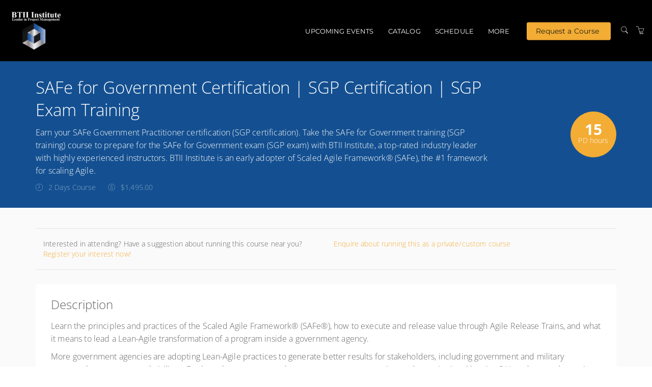

--- FILE ---
content_type: text/html; charset=utf-8
request_url: https://www.btiiinstitute.com/w/courses/60-safe-for-government-certification-sgp-certification-sgp-exam-training/965
body_size: 18662
content:


<!DOCTYPE html>
<html lang="en">
<head>
       
    


<meta charset="utf-8" />
<meta name="viewport" content="width=device-width, initial-scale=1.0, maximum-scale=2.0, user-scalable=yes" />
<meta name="apple-mobile-web-app-capable" content="yes">
<meta name="apple-touch-fullscreen" content="yes">
<meta name="apple-mobile-web-app-status-bar-style" content="default">

<title>SAFe for Government Certification | SGP Certification | SGP Exam Training - BTII Institute</title>



    <script nonce="MSYiraKEIsvqwPqb">
        window.ArloST;
    </script>
    
    
        <link nonce="MSYiraKEIsvqwPqb" href="https://w.prod1.arlocdn.net/static/3e5db186/website/resources/webportal/css/libs.min.css" rel="stylesheet" type="text/css" />
        <link nonce="MSYiraKEIsvqwPqb" href="https://w.prod1.arlocdn.net/static/3e5db186/website/resources/webportal/css/styles.min.css" rel="stylesheet" type="text/css" />
        <script nonce="MSYiraKEIsvqwPqb" src="https://w.prod1.arlocdn.net/static/3e5db186/website/resources/webportal/js/libs.min.js"></script>
    

    
                <style>
                    /* primary colour */
                    .bg-primary,
                    .event-card .card-front .pd-points.corner-label,
                    .event-card .card-back .btn-cons.btn-bordered,
                    .corner-label.pd-points,
                    .banner {
                        background-color: #145091;
                    }

                    .catalogue-item .template-details, .online-activity-item .template-details {
                        border-color: #145091;
                    }

                    .form-control.btn {
                        color: #145091 !important;
                    }

                    .event-card .card-back .btn-cons.text-primary,
                    header section.container .pd-points-circle {
                        color: #145091;
                    }

                    /* primary LIGHT colour */
                    .bg-primary-light {
                        background-color: rgb(55,101,169);
                    }

                    .arlo-facet-container,
                    .text-primary,
                    .event-card .card-back a.btn:hover {
                        color: rgb(55,101,169) !important;
                    }

                    /* primary DARK colour */
                    .bg-primary-darker {
                         background-color: rgb(0,60,122);
                    }

                </style>
                <style>
                     /* secondary colour */
                    .btn-secondary, .btn-secondary:focus,
                    .selectize-control.single .selectize-input:after, 
                    .selectize-control.single.no-bg .selectize-input:after,
                    .checkbox-filter input[type='checkbox']:checked + input + label, .radio-filter input[type='checkbox']:checked + input + label, .checkbox-filter input[type='checkbox']:checked + label, 
                    .radio-filter input[type='checkbox']:checked + label, .checkbox-filter input[type='radio']:checked + input + label, .radio-filter input[type='radio']:checked + input + label, 
                    .checkbox-filter input[type='radio']:checked + label, .radio-filter input[type='radio']:checked + label {
                        background-color: #F3AC34;
                        border-color: #F3AC34;
                        color: #FFFFFF !important;
                    }

                    .btn-secondary-alt, .btn-secondary-alt:focus,
                    .btn-secondary-alt.hover, .btn-secondary-alt:hover, 
                    .btn-secondary-alt.active, .btn-secondary-alt:active,
                    .btn-secondary-alt.active:focus, .btn-secondary-alt:active:focus, .btn-secondary-alt:active:hover,
                    .btn-expand, .btn-expand:hover, .btn-expand:active, .btn-expand:focus {
                        color: #F3AC34;
                    }

                    .secondary-text,
                    .text-secondary, 
                    .selectize-control.single.applied .selectize-input:after {
                        color: #F3AC34 !important;
                    }

                    .dropdown-circle {
                        background: #F3AC34;
                    }

                    header section.container .pd-points-circle {
                        background-color: #F3AC34;
                    }

                    /* secondary LIGHT colour */
                    .online-activity-item .footer-icon a,
                    .webinar .footer-icon {
                        color: rgb(255,197,77);
                    }

                    /* secondary DARK colour */

                    /* secondary LIGHTER colour */
                    .selectize-control.single.applied .selectize-input:hover,
                    .checkbox-filter input[type='checkbox']:checked + input + label:hover, .radio-filter input[type='checkbox']:checked + input + label:hover, .checkbox-filter input[type='checkbox']:checked + label:hover, 
                    .radio-filter input[type='checkbox']:checked + label:hover, .checkbox-filter input[type='radio']:checked + input + label:hover, .radio-filter input[type='radio']:checked + input + label:hover, 
                    .checkbox-filter input[type='radio']:checked + label:hover, .radio-filter input[type='radio']:checked + label:hover, .checkbox-filter input[type='checkbox']:checked ~ button {
                        background-color: rgb(255,222,102) !important;
                    }

                    /* secondary DARKER colour */
                     .btn-secondary.hover, .btn-secondary:hover,
                    .btn-secondary.active, .btn-secondary:active, 
                    .btn-secondary.active:focus, .btn-secondary:active:focus, .btn-secondary:active:hover,
                    .open .dropdown-toggle.btn-secondary {
                        background-color: rgb(188,125,0);
                        border-color: rgb(188,125,0);
                    }

                    a:hover, .name a:hover,
                    .open .dropdown-toggle.btn-secondary-alt {
                        color: rgb(188,125,0);
                    }

                    .link-item:hover h5 {
                        color: rgb(188,125,0) !important;
                    }

                </style>
                <style>
                    /* hyperlink colour */
                    a {
                        color: #F3AC34;
                    }
                </style>
                <style>
                    /* content heading color */
                    .name a,
                    h1, h2, h3, h4,
                    .link-items .link-item h5 {
                        color: #626262;
                    }

                    .search-item .name a.text-primary-dark {
                        color: #626262 !important;
                    }


                    /* heading text color */
                    header section.container .page-title {
                        color: #ffffff;
                    }
                    
                    section.headline h1 {
                        color: #ffffff !important;
                    }

                    .banner {
                        color: #ffffff !important;
                    }

                    /* subheading text color */
                    header section.container .page-subheading {
                        color: #ffffff;
                    }

                    /* on primary color  */
                    .bg-primary,
                    .text-on-primary,
                    .corner-label.pd-points,
                    .event-card .card-front .pd-points.corner-label,
                    div.date.bg-primary *,
                    .event-card .card-back .btn-cons.btn-bordered,
                    .event-card.has-thumbnail .event-content .date .day, .event-card.has-thumbnail .event-content .date .month, .event-card.has-thumbnail .event-content .date .end-date {
                        color: #ffffff !important;
                    }

                    header section.container .page-summary {
                        color: #ffffff;
                    }

                    .event-card .card-back .btn-cons.text-primary,
                    .event-card .card-back .btn-cons.btn-bordered:hover {
                        background-color: #ffffff;
                    }

                    .event-card .card-back .btn-cons.text-primary,
                    .event-card .card-back .btn-cons.btn-bordered {
                        border-color: #ffffff;
                    }


                    /* on secondary colour */
                    .btn-secondary, .btn-secondary:focus {
                        color: #FFFFFF !important;
                    }

                    header section.container .pd-points-circle,
                    .checkbox-filter input[type='checkbox']:checked + input + label, .radio-filter input[type='checkbox']:checked + input + label, .checkbox-filter input[type='checkbox']:checked + label, 
                    .radio-filter input[type='checkbox']:checked + label, .checkbox-filter input[type='radio']:checked + input + label, .radio-filter input[type='radio']:checked + input + label, 
                    .checkbox-filter input[type='radio']:checked + label, .radio-filter input[type='radio']:checked + label {
                        color: #FFFFFF;
                    }
  
                    /* menu */
                    .header.light,
                    .header.transparent-light.minimized {
                        background-color: #000000;
                    }

                    .header.light .search-toggle,
                    .header.light .menu > li > a:not(.btn),
                    .btn-menu.hover, .open .dropdown-toggle.btn-menu,
                    .header-inner a:not(.btn) {
                        color: #ffffff !important;
                    }

                    .header .menu-toggler .one, 
                    .header .menu-toggler .two, 
                    .header .menu-toggler .three {
                        background-color: #ffffff !important;
                    }

                    .header.transparent-light .menu > li > a:not(.btn):hover,
                    .header.transparent-light .menu > li > a:not(.btn):hover,
                    .header.light .menu > li > a:not(.btn):hover,
                    .header.light .menu > li > a:not(.btn):hover {
                        color: #F3AC34 !important;
                    }

                    .btn-menu, .btn-menu:focus, 
                    .btn-menu.hover, .btn-menu:hover, .open .dropdown-toggle.btn-menu {
                        background-color: #F3AC34;
                        border-color: #F3AC34;
                    }

                    .btn-menu, .header.light .btn-menu a, .header.light .btn-menu:focus a {
                        color: #202211 !important;
                    }

                    /* Primary Font */
                     
                    body,
                    h1, h2, h3, h4, h5, h6
                    .font-primary,
                    .btn
                    .form-control,
                    .fc-button {
                        font-family: 'Open Sans', sans-serif !important;
                    }

                    /* Secondary Font */
                    .header .menu > li > a,
                    .header .menu > li > .classic ul > li a,
                    .header .menu > li > .horizontal ul li a,
                    .header .menu > li > .mega .container ul.sub-menu > li a,
                    .header .menu > li > .mega .container .sub-menu-heading,
                    .arlo-calendar.fc th,
                    .panel .panel-heading .panel-title,
                    .panel.panel-featured .panel-title h4,
                    .font-secondary,
                    .nav-tabs > li > a,
                    .form-group label:not(.error),
                    .error-number,
                    .menu-content ul li a.search-toggle {
                        font-family: Montserrat !important;
                    }

                    /* Button Font */
                    .btn {
                        font-family: 'Helvetica Neue', Helvetica, Arial, sans-serif !important;
                    }

                    /* Application Form Overrides */
                    .ls-application-form .btn-primary {
                        border: 0;
                        background-color: #F3AC34 !important;
                    }

                    .ls-application-form .btn-primary:hover {
                        background-color: #F3AC34 !important;
                    }

                    .ls-application-form input[type=text]:focus:not([readonly]),
                    .ls-application-form input[type=password]:focus:not([readonly]),
                    .ls-application-form input[type=email]:focus:not([readonly]),
                    .ls-application-form input[type=url]:focus:not([readonly]),
                    .ls-application-form input[type=time]:focus:not([readonly]),
                    .ls-application-form input[type=date]:focus:not([readonly]),
                    .ls-application-form input[type=datetime-local]:focus:not([readonly]),
                    .ls-application-form input[type=tel]:focus:not([readonly]),
                    .ls-application-form input[type=number]:focus:not([readonly]),
                    .ls-application-form input[type=search-md]:focus:not([readonly]),
                    .ls-application-form input[type=search]:focus:not([readonly]),
                    .ls-application-form textarea.md-textarea:focus:not([readonly]) {
                        border-bottom-color: #F3AC34 !important;
                        box-shadow: 0 1px 0 0 #F3AC34 !important;
                    }

                    .ls-application-form .form-group.active label {
                        color: #F3AC34 !important;
                    }

                    .ls-application-form .ls-field-dropdownlist.active label {
                        color: #F3AC34 !important;
                    }

                    .ls-application-form .selectize-control .selectize-input.input-active {
                        border-bottom: 1px solid #F3AC34 !important;
                        box-shadow: 0 1px 0 0 #F3AC34 !important;
                    }

                    /* Checkout Form Overrides */
                    .ls-checkout-nav .ls-nav-item.active .ls-nav-item-num {
                        background-color: #F3AC34 !important;
                    }

                    .ls-checkout-nav .ls-nav-item.active .ls-nav-item-num span {
                        color: #FFFFFF !important;
                    }

                    .ls-checkout-buttons .btn.btn-primary,
                    .ls-buttons .btn.btn-primary,
                    .website-button,
                    #website-page-wrapper #ls-content-container .btn-primary,
                    #website-page-wrapper #ls-content-container .btn-default.ls-voucher-apply-btn {
                        background-color: #F3AC34 !important;
                        color: #FFFFFF !important;
                        border: 0 !important;
                    }

                    .ls-checkout-buttons .btn.btn-default,
                    .ls-billing-details .btn.btn-default {
                        background-color: #f0f0f0 !important;
                        color: #F3AC34 !important;
                        border: 0 !important;
                    }

                    .ls-consent-section-wrapper .btn.btn-primary {
                        background-color: #F3AC34 !important;
                        color: #FFFFFF !important;
                        border: 0 !important;
                    }

                    #website-page-wrapper .input-form-page h2,
                    .ls-attendees .ls-attendee-heading,
                    .ls-waiting-list-page .ls-waiting-list-details {
                        background-color: #145091 !important;
                    }

                    .ls-attendees .ls-attendee-heading a {
                        color: #ffffff !important;
                        letter-spacing: 0 !important;
                    }

                    .ls-attendees .ls-attendee-heading a:hover {
                        color: #ffffff !important;
                        letter-spacing: 0 !important;
                    }

                    .ls-details-container a,
                    .search-item .name a.text-primary-dark:hover {
                        color: #F3AC34 !important
                    }
                    
                    .ls-checkout a.ls-result-success-goback,
                    .ls-checkout a.ls-add-another-attendee,
                    .ls-checkout a.ls-remove-event,
                    .ls-checkout a.ls-clear-details,
                    .ls-checkout .ls-field-remember-attendee a,
                    .ls-checkout .ls-review-terms-conditions a,
                    #website-page-wrapper #ls-content-container .checkbox a {
                        color: #F3AC34 !important;
                    }

                    #website-page-wrapper #ls-content-container .ls-select-event-content a {
                        color: #F3AC34;
                    }

                    #website-page-wrapper #ls-content-container .ls-cart-empty a,
                    #website-page-wrapper #ls-content-container .ls-registration-transfer + div a {
                        color: #F3AC34;
                    }
                    
                    .ls-checkout span.select2-chosen {
                        color: #262626 !important;
                    }

                    #website-page-wrapper #ls-content-container .ls-checkout h3 {
                        color: #626262 !important;
                    }

                    .ls-waiting-list-page .ls-waiting-list-details,
                    #website-page-wrapper .input-form-page h2 {
                        color: #ffffff !important;
                    }

                    /* Secondary colour version*/
                    .selectize-control.single.applied .selectize-input{
                        background-color: #F3AC34 !important;
                    }

                    .selectize-dropdown.single {
                        background-color: white !important;
                    }

                    .selectize-control.single.applied .selectize-input,
                    .selectize-control.single.applied .selectize-input:hover {
                        color: #FFFFFF;
                    }

                    .selectize-control.single:not(.no-bg) .selectize-input:after {
                        color: #FFFFFF !important; 
                    }

                    .dropdown-circle i {
                        color: #FFFFFF; 
                    }

                    .selectize-control.single.applied .selectize-input:after {
                        background: #FFFFFF;
                    }

                    .btn-secondary.bg-complete, .btn-secondary.bg-complete:hover, .btn-secondary.bg-complete:active, .btn-secondary.bg-complete:focus, .btn-secondary.bg-complete:active:focus{
                        background-color: #48b0f7;
                    }

                    .btn-secondary.bg-danger, .btn-secondary.bg-danger:hover, .btn-secondary.bg-danger:active, .btn-secondary.bg-danger:focus, .btn-secondary.bg-danger:active:focus{
                        background-color: #f55753;
                    }

                    /* TODO: move these out of this overriding style */

                    .checkbox-filter label, .radio-filter label, .checkbox-filter label > a, .radio-filter label > a,
                    .arlo-facet-select,
                    .selectize-control.single .selectize-input,
                    .timezone .selectize-control.single .selectize-input.full,
                    .timezone .selectize-control.single .selectize-dropdown-content {
                        color: #494949;
                    }
                    
                    .event-card .card-front .date .day, .event-card .card-front .date .month,
                    .event-card .card-front .date .date-sep {
                        color: #494949 !important;
                    }
                 
                    .checkbox-filter label:hover,
                    .radio-filter label:hover,
                    .checkbox-filter label > a:hover,
                    .radio-filter label > a:hover {
                        color: #494949;
                    }

                    .timezone .selectize-control .selectize-input:after {
                        background-color: #494949 !important;
                    }

                    .timezone .selectize-control.no-bg .selectize-input:after,
                    header.has-hero-image section.container .page-title,
                    header.has-hero-image section.container .page-summary,
                    header.has-hero-image section.container .page-subheading {
                        color: white !important;
                    }

                </style>
            
                <style>
                    footer {
                        background-color: #000000;
                    }

                    footer,
                    footer a,
                    footer h2, footer h5, footer h6,
                    footer input.form-control,
                    footer input.form-control.dark,
                    footer .selectize-control.single .selectize-input,
                    footer button i {
                        color: #ffffff !important;
                    }

                    footer hr {
                        border-color: #ffffff;
                        opacity: 0.3;
                    }

                    footer .selectize-control.single.dark .selectize-input:after,
                    footer .selectize-control.single .selectize-input:after {
                        background-color: #ffffff;
                        color: #000000 !important;
                    }

                    footer .link:hover,
                    footer .link:active {
                        color: #F3AC34 !important;
                    }

                </style>
            
    


            <script nonce='MSYiraKEIsvqwPqb'>
                
                  window.dataLayer = window.dataLayer || [];
                  function gtag(){dataLayer.push(arguments);}
                  gtag('js', new Date());

                  gtag('config', 'UA-126474672-1', {  });
                </script>
                <script nonce='MSYiraKEIsvqwPqb' async src='https://www.googletagmanager.com/gtag/js?id=UA-126474672-1'></script>
                <script nonce='MSYiraKEIsvqwPqb'>
                
                
            if (typeof window.dataLayer === 'undefined') { window.dataLayer = []; }
            (function(w,d,s,l,i){w[l]=w[l]||[];w[l].push({'gtm.start':
            new Date().getTime(),event:'gtm.js'});var f=d.getElementsByTagName(s)[0],
            j=d.createElement(s),dl=l!='dataLayer'?'&l='+l:'';j.async=true;j.src=
            'https://www.googletagmanager.com/gtm.js?id='+i+dl;var n=d.querySelector('[nonce]');
            n&&j.setAttribute('nonce',n.nonce||n.getAttribute('nonce'));f.parentNode.insertBefore(j,f);
            })(window,document,'script','dataLayer','UA-126474672-1');
            </script>



</head>
<body class="pace-dark ">
    <div id="skip-to-section"><button type="button" id="skipToContentButton">Skip to Main Content</button></div>

    <script nonce="MSYiraKEIsvqwPqb" type="text/javascript">

        (function (jQuery) {

            jQuery(document).ready(function () {
                function isIE() {
                    return window.navigator.userAgent.match(/(MSIE|Trident)/);
                };

                if (isIE()) {
                    jQuery('body').addClass('has-browser-alert');
                    jQuery('.browser-alert').css('display', 'block');
                }
                jQuery('#skipToContentButton').on('click', function() {
                    document.getElementById('maincontent').focus();
                });
            });

        })(jQuery);

    </script>
    <!--[if lt IE 7]>
                    <p><strong>Improve your experience.</strong> We are very sorry but this website does not support Internet Explorer. We recommend using a different browser that is supported such as <a href="https://www.google.com/chrome/" target="_blank">Google Chrome</a> or <a href="https://www.mozilla.org/firefox/" target="_blank">Mozilla Firefox</a>.</p>
                <![endif]--> 
                    <div class="browser-alert">
                        <p><strong>Improve your experience.</strong> We are very sorry but this website does not support Internet Explorer. We recommend using a different browser that is supported such as <a href ="https://www.google.com/chrome/" target ="_blank">Google Chrome</a> or <a href ="https://www.mozilla.org/firefox/" target ="_blank">Mozilla Firefox</a>.</p>
                    </div>
                
    
        <script nonce="MSYiraKEIsvqwPqb" type="application/ld+json">
            {
  "@context": "http:\/\/schema.org",
  "@type": "BreadcrumbList",
  "itemListElement": [
    {
      "@type": "ListItem",
      "position": 1,
      "item": {
        "url": "https:\/\/www.btiiinstitute.com\/w\/courses\/",
        "id": "https:\/\/www.btiiinstitute.com\/w\/courses\/",
        "name": "Catalog"
      }
    },
    {
      "@type": "ListItem",
      "position": 2,
      "item": {
        "url": "https:\/\/www.btiiinstitute.com\/w\/courses\/60-safe-for-government-certification-sgp-certification-sgp-exam-training",
        "id": "https:\/\/www.btiiinstitute.com\/w\/courses\/60-safe-for-government-certification-sgp-certification-sgp-exam-training",
        "name": "SAFe for Government Certification | SGP Certification | SGP Exam Training"
      }
    }
  ]
}
        </script>

    <!-- START HEADER -->

<nav class="header light" data-pages="header" data-pages-header="autoresize" data-pages-resize-class="">
    <div class="container relative">
        <!-- BEGIN LEFT CONTENT -->
        <div class="pull-left">
            <!-- .header-inner Allows to vertically Align elements to the Center-->
            <div class="header-inner">
                <!-- BEGIN LOGO -->
                    <a href="https://www.btiiinstitute.com/w/">
                        <img src="https://wc1.prod1.arlocdn.net/p/891d8c7f95bc4863a10e5f2faf57a6aa/d/xfJrfsMzRxHUfS8oGeLZOqBU3Ap3lQsnVucEk4FXAVR64zby/BTII%20Logo%20llI.png" class="logo" alt="Return to homepage" />
                        <img src="https://wc1.prod1.arlocdn.net/p/891d8c7f95bc4863a10e5f2faf57a6aa/d/xfJrfsMzRxHUfS8oGeLZOqBU3Ap3lQsnVucEk4FXAVR64zby/BTII%20Logo%20llI.png" class="alt" alt="Return to homepage" />
                    </a>
            </div>
        </div>
        <!-- BEGIN HEADER TOGGLE FOR MOBILE & TABLET -->
        <div class="pull-right">
            <div class="header-inner">
                    <a href="https://www.btiiinstitute.com/w/search" class="search-toggle visible-md-inline visible-sm-inline visible-xs-inline p-r-10" data-toggle="search" aria-label="Search"><i class="fs-16 icons8-search" role="presentation"></i></a>
                    <a href="https://www.btiiinstitute.com/checkout" class="shopping-cart visible-md-inline visible-sm-inline visible-xs-inline p-r-10 text-white" data-toggle="cart" aria-label="Shopping cart"><i class="fs-16 icons8-shopping-cart" role="presentation"></i></a>
                
                <button class="visible-md-inline-block visible-sm-inline-block visible-xs-inline-block menu-toggler p-l-10" id="header-menu-button" data-pages="header-toggle" data-pages-element="#header" aria-label="Expand navigation">
                    <div class="one"></div>
                    <div class="two"></div>
                    <div class="three"></div>
                </button>
            </div>
        </div>
        <!-- END HEADER TOGGLE FOR MOBILE & TABLET -->
        <!-- BEGIN RIGHT CONTENT -->
        
        <div class="menu-content mobile-dark pull-right" role="dialog" aria-modal="true" data-pages-direction="slideRight" id="header">
            <!-- BEGIN HEADER CLOSE TOGGLE FOR MOBILE -->
            <div class="pull-right">
                <button id="header-menu-close" class="menu-close padding-10 visible-xs-inline visible-sm-inline visible-md-inline pull-right m-t-10 m-b-10 m-r-10" aria-label="Close menu">
                    <i class=" pg-close_line"></i>
                </button>
            </div>
            <!-- END HEADER CLOSE TOGGLE FOR MOBILE -->
            <!-- BEGIN MENU ITEMS -->
            <div class="header-inner">
                <h2 class="visually-hidden">Main navigation</h2>
                <ul class="menu primary-navigation-links-menu">
<li class="home-link"><a href="https://www.btiiinstitute.com/w/" class="">Home</a>
</li>
<li class=""><a href="https://www.btiiinstitute.com/w/upcoming/" class="">Upcoming events</a>
</li>
<li class=""><a href="https://www.btiiinstitute.com/w/courses/" class="">Catalog</a>
</li>
<li class=""><a href="https://www.btiiinstitute.com/w/schedule/" class="">Schedule</a>
</li>
<li class=" classic"><a href="" class="menu-more" role="button">More</a>
<nav class="classic">
<span class="arrow" role="presentation"></span>
<ul>
<li><a href="https://www.btiiinstitute.com/w/presenters/" class="">Presenters</a></li><li><a href="https://www.btiiinstitute.com/w/venues/" class="">Locations</a></li><li><a href="https://www.btiiinstitute.com/w/services/" class="">PMI&#174; Discounts</a></li><li><a href="https://www.btiiinstitute.com/w/support/" class="">Contact Us</a></li><li><a href="https://www.btiiinstitute.com/w/aboutus/" class="">About us</a></li><li><a href="https://www.btiiinstitute.com/w/privacypolicy/" class="">Privacy policy</a></li></ul>
</nav>
</li>
<li class=""><a href="https://www.btiiinstitute.com/contact-us" class="btn btn-cons btn-menu m-r-15">Request a Course</a>
</li>
</ul>
<a href="https://www.btiiinstitute.com/w/search" class="search-toggle hidden-md hidden-sm m-r-15" data-toggle="search" aria-label="Search"><i class="fs-16 icons8-search"></i></a><a href="https://www.btiiinstitute.com/checkout" class="shopping-cart hidden-md hidden-sm m-r-15" aria-label="Shopping Cart"><i class="fs-16 icons8-shopping-cart"></i></a>
            </div>
        </div>
        
    </div>
</nav>
<!-- END HEADER -->


    <div id="maincontent" role="main" class="page-wrappers" tabindex="-1">
        <header class="bg-primary ">
    <section class="container p-t-30 p-b-30">
        <div class="relative">

            <h1 class="m-t-0 page-title">SAFe for Government Certification | SGP Certification | SGP Exam Training</h1>
            <p class="page-summary">Earn your SAFe Government Practitioner certification (SGP certification). Take the SAFe for Government training (SGP training) course to prepare for the SAFe for Government exam (SGP exam) with BTII Institute, a top-rated industry leader with highly experienced instructors. BTII Institute is an early adopter of Scaled Agile Framework&#xAE; (SAFe), the #1 framework for scaling Agile.</p>
            <div class="page-subheading">
                    <span class="m-r-20 muted banner-item sm-m-b-5 inline"><i class="icons8-clock pull-left" role="presentation"></i> <span class="block m-l-25">2 Days Course</span></span>

                    <span class="m-r-20 muted banner-item sm-m-b-5 inline"><i class="icons8-us-dollar pull-left" role="presentation"></i> <span class="block m-l-25">$1,495.00 </span></span>


            </div>

                    <span class="m-r-20 muted banner-item sm-m-b-5 inline hidden visible-sm"><i class="icons8-prize pull-left"></i> <span class="block m-l-25">15 PD hours</span></span>
                    <div class="pd-points-circle hidden-sm">
                        <span class="points">15</span>
                        PD hours
                    </div>
            
        </div>
    </section>
</header>

<!-- BEGIN CONTENT SECTION -->
<section class="p-b-65 p-t-40 sm-p-t-20 bg-master-lightest">
    <div class="container">
        <div class="event-list">
            <div id="arlo-events-list"></div>
        </div>
            <div class="bg-white p-t-20 p-b-20 p-r-30 p-l-30 xs-p-t-15 xs-p-b-15 xs-p-l-20 xs-p-r-20">
                    <div class="content-field m-b-40">
                        <h2 class="fs-24 responsive-font-size-27 m-t-0">Description</h2>
                        <div class="content-field-text">
                            <p><span>Learn the principles and practices of the Scaled Agile Framework® (SAFe®), how to execute and release value through Agile Release Trains, and what it means to lead a Lean-Agile transformation of a program inside a government agency.</span></p>
<p>More government agencies are adopting Lean-Agile practices to generate better results for stakeholders, including government and military personnel, contractors, and civilians. But how do you overcome legacy governance, contracting, and organizational barriers? How do you adapt private sector success patterns to the government context to deliver value faster?</p>
<p>In the&nbsp;<a href="https://scaledagile.com/calendar/events/?courseType=SAFe%20for%20Government&amp;course_id=SAFe%20for%20Government">SAFe® for Government</a>&nbsp;course, you’ll learn how to apply Lean-Agile and SAFe practices in a government organization so you can deliver projects with speed and quality. Improve collaboration with teams and stakeholders, mitigate risk, and efficiently use taxpayer money.</p>
                        </div>
                    </div>
                    <div class="content-field m-b-40">
                        <h2 class="fs-24 responsive-font-size-27 m-t-0">1. Who will benefit?</h2>
                        <div class="content-field-text">
                            <p>Includes current and aspiring:</p>
<ul>
<li>Government Executives</li>
<li>Employees</li>
<li>Contractors &amp; Consultants</li>
<li>Agile Transformation Leaders</li>
<li>Lean Agile Center of Excellence (LACE) Members</li>
<li>PMO/APMO/ePMO Leaders and Members</li>
<li>Agile Release Train (ART) members</li>
<li>Agile Coaches; Change Managers</li>
<li>Portfolio Managers</li>
<li>Program Managers</li>
<li>Project Managers</li>
<li>Scrum Masters</li>
<li>Product Owners &amp; Line Managers</li>
<li>Developers; Quality Testers</li>
<li>Enterprise</li>
<li>System, and Solution Architects</li>
<li>Business and Systems Analysts</li>
<li>Knowledge Workers</li>
</ul>
                        </div>
                    </div>
                    <div class="content-field m-b-40">
                        <h2 class="fs-24 responsive-font-size-27 m-t-0">2. What is the associated certification?</h2>
                        <div class="content-field-text">
                            <p><img alt="" src="https://www.btiiinstitute.com/content/img/cert_mark_SGP%20(Government).png"></p>
<h4>Certified&nbsp;SAFe® Government Practitioner (SGP)</h4>
                        </div>
                    </div>
                    <div class="content-field m-b-40">
                        <h2 class="fs-24 responsive-font-size-27 m-t-0">3. What are the exam details?</h2>
                        <div class="content-field-text">
                            <div>When you are ready to take the exam, log into the SAFe Community Platform to access the exam.<br>When the exam timer ends, the exam will be submitted, regardless of the number of questions answered. A score will be calculated based on the number of questions answered. Unanswered questions will be automatically marked as incorrect. If you finish answering all questions before the exam timer ends, you can click the “Submit” button and your score will be calculated.<br><br>When you launch the exam, you will be required to review and accept the&nbsp;<a href="https://www.scaledagile.com/certification/candidate-agreement/" target="_blank">Candidate Agreement</a>&nbsp;before starting the exam. Exams are timed and the timer will be visible throughout the exam.<br>Questions are structured in multiple choice or multiple response format.<br><br>Questions will require either one answer or multiple. “Choose two” or a “Choose three” style multiple response questions indicate the number of answers required for the question.<span>&nbsp;Multiple response questions require all correct answers to be selected as no partial credit is given.</span><br>&nbsp;
<table style="width: 617px"><colgroup><col><col></colgroup>
<tbody>
<tr>
<td rowspan="1" colspan="1">
<p><span><span><span><span><span>Duration</span></span></span></span></span></p>
</td>
<td rowspan="1" colspan="1">
<p><span><span><span><span><span>90 minutes</span></span></span></span></span></p>
</td>
</tr>
<tr>
<td rowspan="1" colspan="1">
<p><span><span><span><span><span>Number of questions</span></span></span></span></span></p>
</td>
<td rowspan="1" colspan="1">
<p><span><span><span><span><span>45</span></span></span></span></span></p>
</td>
</tr>
<tr>
<td rowspan="1" colspan="1">
<p><span><span><span><span><span>Passing score</span></span></span></span></span></p>
</td>
<td rowspan="1" colspan="1">
<p><span><span><span><span><span>33/45 (73%)</span></span></span></span></span></p>
</td>
</tr>
<tr>
<td rowspan="1" colspan="1">
<p><span><span><span><span><span>Competency level</span></span></span></span></span></p>
</td>
<td rowspan="1" colspan="1">
<p><span><span><span><span><span>Foundational; Competent, some knowledge or experience; can perform tasks with assistance</span></span></span></span></span></p>
</td>
</tr>
<tr>
<td rowspan="1" colspan="1">
<p><span><span><span><span><span>Question format</span></span></span></span></span></p>
</td>
<td rowspan="1" colspan="1">
<p><span><span><span><span><span>Multiple choice (one answer) or multiple select (2-3 answers)</span></span></span></span></span></p>
</td>
</tr>
<tr>
<td rowspan="1" colspan="1">
<p><span><span><span><span><span>Delivery</span></span></span></span></span></p>
</td>
<td rowspan="1" colspan="1">
<p><span><span><span><span><span><span><span><span>Web-based, </span></span></span></span></span></span><span><span><span><span><span><span>closed book</span></span></span></span></span></span><span><span><span><span><span><span>, </span></span></span></span></span></span><span><span><span><span><span><span>no outside assistance, </span></span></span></span></span></span><span><span><span><span><span><span>timed</span></span></span></span></span></span></span></span></p>
</td>
</tr>
<tr>
<td rowspan="1" colspan="1">
<p><span><span><span><span><span>Access</span></span></span></span></span></p>
</td>
<td rowspan="1" colspan="1">
<p><span><span><span><span><span>Community Platform upon completion of the course</span></span></span></span></span></p>
</td>
</tr>
<tr>
<td rowspan="1" colspan="1">
<p><span><span><span><span><span>Languages offered</span></span></span></span></span></p>
</td>
<td rowspan="1" colspan="1">
<p><span><span><span><span><span>English</span></span></span></span></span></p>
</td>
</tr>
<tr>
<td rowspan="1" colspan="1">
<p><span><span><span><span><span>Cost</span></span></span></span></span></p>
</td>
<td rowspan="1" colspan="1">
<p><span><span><span><span><span>First attempt included in the course registration fee if taken within 30 days of course completion. Each retake or attempt past the 30-day window is $50</span></span></span></span></span></p>
</td>
</tr>
</tbody>
</table>
</div>
<p><span>&nbsp;</span></p>
<div>
<table style="width: 617px"><colgroup><col><col></colgroup>
<tbody>
<tr>
<td rowspan="1" colspan="1">
<p><span><span><span><span><span><span>Exam Sections and Percentages</span></span></span></span></span></span></p>
</td>
<td rowspan="1" colspan="1">
<p><span><span><span><span><span><span>References</span></span></span></span></span></span></p>
</td>
</tr>
<tr>
<td rowspan="1" colspan="1">
<p><span>Advance Lean-Agile in government (11%)</span></p>
<ul>
<li>
<p><span><span><span>Determine the Problem to be Solved</span></span></span></p>
</li>
<li>
<p><span><span><span>Describe the Basic Constructs of SAFe</span></span></span></p>
</li>
<li>
<p><span><span><span>Describe the Basic Constructs of the Implementation Roadmap</span></span></span></p>
</li>
</ul>
</td>
<td rowspan="1" colspan="1">
<ul>
<li><span><span><span><span><span>SAFe for Government Student Workbook: materials and exercises from Lessons 1, 6, and 8</span></span></span></span></span></li>
<li><span><span><a href="http://www.scaledagileframework.com/implementation-roadmap/" target="_blank"><span><span><span><span><span><span><span><span>www.scaledagileframework.com/implementation-roadmap/</span></span></span></span></span></span></span></span></a></span></span></li>
</ul>
</td>
</tr>
<tr>
<td rowspan="1" colspan="1">
<p><span><span><span><span><span><span><span><span><span>Embrace a Lean-Agile mindset (7%)</span></span></span></span></span></span></span></span></span></p>
<ul>
<li>
<p><span><span><span>Embrace the Lean Mindset</span></span></span></p>
</li>
<li>
<p><span><span><span>Support the Agile Manifesto</span></span></span></p>
</li>
</ul>
</td>
<td rowspan="1" colspan="1">
<ul>
<li><span><span><span><span><span>SAFe for Government Student Workbook: materials and exercises from Lessons 1-4</span></span></span></span></span></li>
<li><span><span><a href="http://www.scaledagileframework.com/lean-agile-mindset" target="_blank"><span><span><span><span><span><span><span><span>www.scaledagileframework.com/lean-agile-mindset</span></span></span></span></span></span></span></span></a></span></span></li>
</ul>
</td>
</tr>
<tr>
<td rowspan="1" colspan="1">
<p><span><span><span><span><span><span><span><span><span>Apply SAFe Principles (18%)</span></span></span></span></span></span></span></span></span></p>
<ul>
<li>
<p><span><span><span>#1 - Take an Economic View</span></span></span></p>
</li>
<li>
<p><span><span><span>#2 - Apply Systems Thinking</span></span></span></p>
</li>
<li>
<p><span><span><span>#3 - Assume Variability; Preserve Options</span></span></span></p>
</li>
<li>
<p><span><span><span>#4 - Build Incrementally with Fast, Integrated Learning Cycles</span></span></span></p>
</li>
<li>
<p><span><span><span>#5 - Base Milestones on Objective Evaluation of Working Systems</span></span></span></p>
</li>
<li>
<p><span><span><span>#6 - Visualize and Limit WIP, Reduce Batch Sizes, and Manage Queue Lengths</span></span></span></p>
</li>
<li>
<p><span><span><span>#7 - Apply Cadence, Synchronize with Cross-domain Planning</span></span></span></p>
</li>
<li>
<p><span><span><span>#8 - Unlock the Intrinsic Motivation of Knowledge Workers</span></span></span></p>
</li>
<li>
<p><span><span><span>#9 - Decentralize Decision-making</span></span></span></p>
</li>
<li>
<p><span><span><span>Organize around Value</span></span></span></p>
</li>
</ul>
</td>
<td rowspan="1" colspan="1">
<ul>
<li><span><span><span><span><span>SAFe for Government Student Workbook: materials and exercises from Lesson 3</span></span></span></span></span></li>
<li><span><span><a href="http://www.scaledagileframework.com/take-an-economic-view/" target="_blank"><span><span><span><span><span><span><span><span>www.scaledagileframework.com/take-an-economic-view/</span></span></span></span></span></span></span></span></a></span></span></li>
<li><span><span><a href="http://www.scaledagileframework.com/safe-lean-agile-principles/" target="_blank"><span><span><span><span><span><span><span><span>www.scaledagileframework.com/safe-lean-agile-principles/</span></span></span></span></span></span></span></span></a></span></span></li>
<li><span><span><a href="http://www.scaledagileframework.com/apply-systems-thinking/" target="_blank"><span><span><span><span><span><span><span><span>www.scaledagileframework.com/apply-systems-thinking/</span></span></span></span></span></span></span></span></a></span></span></li>
<li><span><span><a href="http://www.scaledagileframework.com/build-incrementally-with-fast-integrated-learning-cycles/" target="_blank"><span><span><span><span><span><span><span><span>www.scaledagileframework.com/build-incrementally-with-fast-integrated-learning-cycles/</span></span></span></span></span></span></span></span></a></span></span></li>
<li><span><span><a href="http://www.scaledagileframework.com/decentralize-decision-making/" target="_blank"><span><span><span><span><span><span><span><span>www.scaledagileframework.com/decentralize-decision-making/</span></span></span></span></span></span></span></span></a></span></span></li>
<li><span><span><a href="http://www.scaledagileframework.com/visualize-and-limit-wip-reduce-batch-sizes-and-manage-queue-lengths/" target="_blank"><span><span><span><span><span><span><span><span>www.scaledagileframework.com/visualize-and-limit-wip-reduce-batch-sizes-and-manage-queue-lengths/</span></span></span></span></span></span></span></span></a></span></span></li>
<li><span><span><a href="http://www.scaledagileframework.com/apply-cadence-synchronization-with-cross-domain-planning/" target="_blank"><span><span><span><span><span><span><span><span>www.scaledagileframework.com/apply-cadence-synchronization-with-cross-domain-planning/</span></span></span></span></span></span></span></span></a></span></span></li>
<li><span><span><a href="http://www.scaledagileframework.com/unlock-the-intrinsic-motivation-of-knowledge-workers/" target="_blank"><span><span><span><span><span><span><span><span>www.scaledagileframework.com/unlock-the-intrinsic-motivation-of-knowledge-workers/</span></span></span></span></span></span></span></span></a></span></span></li>
</ul>
</td>
</tr>
<tr>
<td rowspan="1" colspan="1">
<p><span><span><span><span><span><span><span><span><span>Create high-performing teams and programs (9%)</span></span></span></span></span></span></span></span></span></p>
<ul>
<li>
<p><span><span><span>Create high-performing Agile Teams</span></span></span></p>
</li>
<li>
<p><span><span><span>Provision the key ART roles</span></span></span></p>
</li>
<li>
<p><span><span><span>Coordinate and Integrate Multiple Agile Release Trains and Suppliers</span></span></span></p>
</li>
</ul>
</td>
<td rowspan="1" colspan="1">
<ul>
<li><span><span><span><span><span>SAFe for Government Student Workbook: materials and exercises from Lesson 4</span></span></span></span></span></li>
<li><span><span><a href="http://www.scaledagileframework.com/agile-teams/" target="_blank"><span><span><span><span><span><span><span><span>www.scaledagileframework.com/agile-teams/</span></span></span></span></span></span></span></span></a></span></span></li>
<li><span><span><a href="http://www.scaledagileframework.com/solution-train/" target="_blank"><span><span><span><span><span><span><span><span>www.scaledagileframework.com/solution-train/</span></span></span></span></span></span></span></span></a></span></span></li>
</ul>
</td>
</tr>
<tr>
<td rowspan="1" colspan="1">
<p><span><span><span><span><span><span><span><span><span>Plan with cadence and synchronization (11%)</span></span></span></span></span></span></span></span></span></p>
<ul>
<li>
<p><span><span><span>Prepare to Experience PI Planning</span></span></span></p>
</li>
<li>
<p><span><span><span>Create and Review Draft PI Plans</span></span></span></p>
</li>
<li>
<p><span><span><span>Finalize Plans and Establish Business Value</span></span></span></p>
</li>
<li>
<p><span><span><span>Review Final Plans and Commit to a Set of PI Objectives</span></span></span></p>
</li>
</ul>
</td>
<td rowspan="1" colspan="1">
<ul>
<li><span><span><span><span><span>SAFe for Government Student Workbook: materials and exercises from Lessons 5 and 7</span></span></span></span></span></li>
<li><span><span><a href="http://www.scaledagileframework.com/pi-planning/" target="_blank"><span><span><span><span><span><span><span><span>www.scaledagileframework.com/pi-planning/</span></span></span></span></span></span></span></span></a></span></span></li>
<li><span><span><a href="http://www.scaledagileframework.com/lean-agile-mindset/" target="_blank"><span><span><span><span><span><span><span><span>www.scaledagileframework.com/lean-agile-mindset/</span></span></span></span></span></span></span></span></a></span></span></li>
</ul>
</td>
</tr>
<tr>
<td rowspan="1" colspan="1">
<p><span><span><span><span><span><span><span><span><span>Support program execution (7%)</span></span></span></span></span></span></span></span></span></p>
<ul>
<li>
<p><span><span><span>Guide Innovation and Continuous Exploration for Programs and Large Solutions</span></span></span></p>
</li>
<li>
<p><span><span><span>Manage Flow of Value</span></span></span></p>
</li>
<li>
<p><span><span><span>Update the Program Vision and Roadmap</span></span></span></p>
</li>
<li>
<p><span><span><span>Define System Attributes with Features</span></span></span></p>
</li>
<li>
<p><span><span><span>Set Priorities with Backlog Refinement</span></span></span></p>
</li>
<li>
<p><span><span><span>Engage in Key SAFe Events</span></span></span></p>
</li>
</ul>
</td>
<td rowspan="1" colspan="1">
<ul>
<li><span><span><span><span><span>SAFe for Government Student Workbook: materials and exercises from Lesson 6</span></span></span></span></span></li>
<li><span><span><a href="http://www.scaledagileframework.com/continuous-exploration/" target="_blank"><span><span><span><span><span><span><span><span>www.scaledagileframework.com/continuous-exploration/</span></span></span></span></span></span></span></span></a><span><span><span><span><span><span><span><span>&nbsp;</span></span></span></span></span></span></span></span></span></span></li>
<li><span><span><a href="http://www.scaledagileframework.com/metrics/#P2" target="_blank"><span><span><span><span><span><span><span><span>www.scaledagileframework.com/metrics/#P2</span></span></span></span></span></span></span></span></a><span><span><span><span><span><span><span><span>&nbsp;</span></span></span></span></span></span></span></span></span></span></li>
<li><span><span><a href="http://www.scaledagileframework.com/innovation-and-planning-iteration/" target="_blank"><span><span><span><span><span><span><span><span>www.scaledagileframework.com/innovation-and-planning-iteration/</span></span></span></span></span></span></span></span></a><span><span><span><span><span><span><span><span>&nbsp;</span></span></span></span></span></span></span></span></span></span></li>
<li><span><span><a href="http://www.scaledagileframework.com/vision/" target="_blank"><span><span><span><span><span><span><span><span>www.scaledagileframework.com/vision/</span></span></span></span></span></span></span></span></a><span><span><span><span><span><span><span><span>&nbsp;</span></span></span></span></span></span></span></span></span></span></li>
<li><span><span><a href="http://www.scaledagileframework.com/roadmap/" target="_blank"><span><span><span><span><span><span><span><span>www.scaledagileframework.com/roadmap/</span></span></span></span></span></span></span></span></a><span><span><span><span><span><span><span><span>&nbsp;</span></span></span></span></span></span></span></span></span></span></li>
<li><span><span><a href="http://www.scaledagileframework.com/nonfunctional-requirements/%C2%A0" target="_blank"><span><span><span><span><span><span><span><span>www.scaledagileframework.com/nonfunctional-requirements/</span></span></span></span></span></span></span></span></a></span></span></li>
<li><span><span><a href="http://www.scaledagileframework.com/features-and-capabilities/" target="_blank"><span><span><span><span><span><span><span><span>www.scaledagileframework.com/features-and-capabilities/</span></span></span></span></span></span></span></span></a></span></span></li>
<li><span><span><a href="http://www.scaledagileframework.com/wsjf/" target="_blank"><span><span><span><span><span><span><span><span>www.scaledagileframework.com/wsjf/</span></span></span></span></span></span></span></span></a></span></span></li>
</ul>
</td>
</tr>
<tr>
<td rowspan="1" colspan="1">
<p><span><span><span><span><span><span><span><span><span>Map the path to agency and program agility (31%)</span></span></span></span></span></span></span></span></span></p>
<ul>
<li>
<p><span><span><span>Build Large Programs to Align with Agency Strategy</span></span></span></p>
</li>
<li>
<p><span><span><span>Transition from Project to Lean flow of Epics</span></span></span></p>
</li>
<li>
<p><span><span><span>Adopt Lean Budgeting Aligned to Value Streams</span></span></span></p>
</li>
<li>
<p><span><span><span>Apply Lean Estimating and Forecasting with Cadence-based Development</span></span></span></p>
</li>
<li>
<p><span><span><span>Modify Acquisition Practices to Enable Lean-Agile Development and Operations</span></span></span></p>
</li>
<li>
<p><span><span><span>Build in Quality and Compliance</span></span></span></p>
</li>
<li>
<p><span><span><span>Adapt Governance Practices to Support Agility and Lean Flow of Value</span></span></span></p>
</li>
</ul>
</td>
<td rowspan="1" colspan="1">
<ul>
<li><span><span><span><span><span>SAFe for Government Student Workbook: materials and exercises from Lesson 7</span></span></span></span></span></li>
<li><span><span><a href="http://www.scaledagileframework.com/strategic-themes/" target="_blank"><span><span><span><span><span><span><span><span>www.scaledagileframework.com/strategic-themes/</span></span></span></span></span></span></span></span></a><span><span><span><span><span><span>&nbsp;</span></span></span></span></span></span></span></span></li>
<li><span><span><a href="http://www.scaledagileframework.com/epic/" target="_blank"><span><span><span><span><span><span><span><span>www.scaledagileframework.com/epic/</span></span></span></span></span></span></span></span></a></span></span></li>
<li><span><span><a href="http://www.scaledagileframework.com/lean-budgets/" target="_blank"><span><span><span><span><span><span><span><span>www.scaledagileframework.com/lean-budgets/</span></span></span></span></span></span></span></span></a></span></span></li>
<li><span><span><a href="http://www.scaledagileframework.com/government-article/" target="_blank"><span><span><span><span><span><span><span><span>www.scaledagileframework.com/government-article/</span></span></span></span></span></span></span></span></a></span></span></li>
<li><span><span><a href="http://www.scaledagileframework.com/features-and-capabilities/" target="_blank"><span><span><span><span><span><span><span><span>www.scaledagileframework.com/features-and-capabilities/</span></span></span></span></span></span></span></span></a></span></span></li>
<li><span><span><a href="http://www.scaledagileframework.com/compliance/" target="_blank"><span><span><span><span><span><span><span><span>www.scaledagileframework.com/compliance/</span></span></span></span></span></span></span></span></a></span></span></li>
</ul>
</td>
</tr>
<tr>
<td rowspan="1" colspan="1">
<p><span><span><span><span><span><span><span><span><span>Lead successful change (6%)</span></span></span></span></span></span></span></span></span></p>
<ul>
<li>
<p><span><span><span>Lead by Example</span></span></span></p>
</li>
<li>
<p><span><span><span>Adopt a Lean-Agile Mindset</span></span></span></p>
</li>
<li>
<p><span><span><span>Lead the Change to SAFe</span></span></span></p>
</li>
</ul>
</td>
<td rowspan="1" colspan="1">
<ul>
<li><span><span><span><span><span>SAFe for Government Student Workbook: materials and exercises from Lesson 8</span></span></span></span></span></li>
<li><span><span><a href="http://www.scaledagileframework.com/implementation-roadmap/" target="_blank"><span><span><span><span><span><span><span><span>www.scaledagileframework.com/implementation-roadmap/</span></span></span></span></span></span></span></span></a></span></span></li>
<li><span><span><a href="http://www.scaledagileframework.com/lean-agile-mindset" target="_blank"><span><span><span><span><span><span><span><span>www.scaledagileframework.com/lean-agile-mindset</span></span></span></span></span></span></span></span></a></span></span></li>
<li></li>
</ul>
</td>
</tr>
</tbody>
</table>
</div>
                        </div>
                    </div>
                    <div class="content-field m-b-40">
                        <h2 class="fs-24 responsive-font-size-27 m-t-0">4. What are the learning goals?</h2>
                        <div class="content-field-text">
                            <ul>
<li>How to apply Lean, Agile, and DevOps principles and practices in traditional government organizations and cultures</li>
<li>How to adapt technology strategy, budgeting and forecasting, acquisition, compliance, and governance practices to flow-based practices using emerging government guidelines</li>
<li>How to organize government programs into Agile Release Trains (ARTs) and execute in program increments (PIs), even in remote environments with distributed teams</li>
<li>How to build an action plan to begin or accelerate a SAFe implementation in your program or agency</li>
</ul>
                        </div>
                    </div>
                    <div class="content-field m-b-40">
                        <h2 class="fs-24 responsive-font-size-27 m-t-0">5. What topics are covered?</h2>
                        <div class="content-field-text">
                            <ul>
<li>What are specific leadership behaviors that can drive successful organizational change in government?</li>
<li>How do I build high-performing, multi-vendor teams and ARTs?</li>
<li>How do I manage contracts and acquisition/procurement using Agile principles and practices?</li>
<li>How can I coordinate Agile at scale in a government and multi-vendor environment?</li>
<li></li>
</ul>
                        </div>
                    </div>
                    <div class="content-field m-b-40">
                        <h2 class="fs-24 responsive-font-size-27 m-t-0">6. What will you receive?</h2>
                        <div class="content-field-text">
                            <ul>
<li>Course workbook and SAFe Studio access to help prepare you to take the certification exam, claim their digital badge, and tools to get started in your SAFe role</li>
<li>Remote learning via SAFe® Virtual Classrooms</li>
<li>One-year membership to SAFe Studio with your first class attendance
<ul>
<li>Platform access to e-learning modules and curated members-only content to support your SAFe transformation</li>
<li>Member discussion forms to engage in ongoing conversations on the SAFe framework or how to better perform as part of an Agile Team</li>
<li>Curated content-playlists based on your interests and roles, including templated resources and facilitation guides to get you started</li>
</ul>
</li>
</ul>
<ul>
<li>Access to content, tools, and resources you need to practice SAFe every day</li>
<li>SAFe for Government certification exam</li>
</ul>
                        </div>
                    </div>
                    <div class="content-field m-b-40">
                        <h2 class="fs-24 responsive-font-size-27 m-t-0">7. Prerequisites</h2>
                        <div class="content-field-text">
                            <p>There are no prerequisites. This is a great introductory course for government employees, contractors and consultants.</p>
                        </div>
                    </div>
                    <div class="content-field m-b-40">
                        <h2 class="fs-24 responsive-font-size-27 m-t-0">8. Professional Development Units (PDUs) &amp; Scrum Education Units</h2>
                        <div class="content-field-text">
                            <p>Attendees may be eligible to apply for PDUs below toward their continuing education requirements with the Project Management Institute (PMI) for PMP, PgMP, and PMI-ACP certifications</p>
<p>Attendees may be eligible to apply for SEUs under Category C, toward earning or renewing their CSP through the Scrum Alliance.</p>
<p>Professional Development Units &amp; Scrum Education Units</p>
<table border="1">
<tbody>
<tr>
<td>
<p><span>Activity Number</span></p>
</td>
<td>
<p><span>&nbsp;SAFeforGov&nbsp;</span></p>
</td>
<td>
<p><span>&nbsp; Duration</span></p>
</td>
<td>
<p><span>&nbsp; &nbsp;2 days</span></p>
</td>
<td>
<p>&nbsp;</p>
</td>
</tr>
<tr>
<td>
<p><span>PMI Certification</span></p>
</td>
<td>
<p><span>&nbsp; Technical</span></p>
</td>
<td>
<p><span>&nbsp;Leadership&nbsp;</span></p>
</td>
<td>
<p><span>&nbsp;Strategic&nbsp;</span></p>
</td>
<td>
<p><span>&nbsp; &nbsp;Total&nbsp; &nbsp;</span></p>
</td>
</tr>
<tr>
<td>
<p><span>PMP®</span></p>
</td>
<td>
<p>&nbsp; &nbsp; &nbsp; &nbsp;6.00</p>
</td>
<td>
<p>&nbsp; &nbsp; &nbsp; 6.00</p>
</td>
<td>
<p>&nbsp; &nbsp; 3.00</p>
</td>
<td>
<p>&nbsp; &nbsp; 15.00</p>
</td>
</tr>
<tr>
<td>
<p><span>PgMP®</span></p>
</td>
<td>
<p>&nbsp; &nbsp; &nbsp; &nbsp;6.00</p>
</td>
<td>
<p>&nbsp; &nbsp; &nbsp; 6.00</p>
</td>
<td>
<p>&nbsp; &nbsp; 3.00</p>
</td>
<td>
<p>&nbsp; &nbsp; 15.00</p>
</td>
</tr>
<tr>
<td>
<p><span>PMI_RMP®</span></p>
</td>
<td>
<p>&nbsp; &nbsp; &nbsp; &nbsp;2.00</p>
</td>
<td>
<p>&nbsp; &nbsp; &nbsp; 6.00</p>
</td>
<td>
<p>&nbsp; &nbsp; 3.00</p>
</td>
<td>
<p>&nbsp; &nbsp; 11.00</p>
</td>
</tr>
<tr>
<td>
<p><span>PMI_SP®</span></p>
</td>
<td>
<p>&nbsp; &nbsp; &nbsp; &nbsp;3.00</p>
</td>
<td>
<p>&nbsp; &nbsp; &nbsp; 6.00</p>
</td>
<td>
<p>&nbsp; &nbsp; 3.00</p>
</td>
<td>
<p>&nbsp; &nbsp; 12.00</p>
</td>
</tr>
<tr>
<td>
<p><span>PMI_ACP®</span></p>
</td>
<td>
<p>&nbsp; &nbsp; &nbsp; &nbsp;5.00</p>
</td>
<td>
<p>&nbsp; &nbsp; &nbsp; 6.00</p>
</td>
<td>
<p>&nbsp; &nbsp; 3.00</p>
</td>
<td>
<p>&nbsp; &nbsp; 14.00</p>
</td>
</tr>
<tr>
<td>
<p><span>PfMP®</span></p>
</td>
<td>
<p>&nbsp; &nbsp; &nbsp; &nbsp;2.00</p>
</td>
<td>
<p>&nbsp; &nbsp; &nbsp; 6.00</p>
</td>
<td>
<p>&nbsp; &nbsp; 3.00</p>
</td>
<td>
<p>&nbsp; &nbsp; 11.00</p>
</td>
</tr>
<tr>
<td>
<p><span>PMI_PBA®</span></p>
</td>
<td>
<p>&nbsp; &nbsp; &nbsp; &nbsp;4.00</p>
</td>
<td>
<p>&nbsp; &nbsp; &nbsp; 6.00</p>
</td>
<td>
<p>&nbsp; &nbsp; 3.00</p>
</td>
<td>
<p>&nbsp; &nbsp; 13.00</p>
</td>
</tr>
</tbody>
</table>
<p>&nbsp;</p>
<table style="width: 242px" border="0"><colgroup><col> <col> </colgroup>
<tbody>
<tr>
<td>&nbsp;</td>
<td>SGP</td>
</tr>
<tr>
<td>Claim Code</td>
<td>4446C47GSQ</td>
</tr>
<tr>
<td>&nbsp;Ways/Working&nbsp;</td>
<td>6</td>
</tr>
<tr>
<td>&nbsp;PowerSkills&nbsp;</td>
<td>6</td>
</tr>
<tr>
<td>&nbsp;Business&nbsp;</td>
<td>3</td>
</tr>
<tr>
<td>&nbsp;Project &nbsp;Management&nbsp;</td>
<td>6</td>
</tr>
<tr>
<td>&nbsp;Portfolio &nbsp;Management&nbsp;</td>
<td>2</td>
</tr>
<tr>
<td>&nbsp;Business&nbsp;&nbsp;Analysis&nbsp;</td>
<td>4</td>
</tr>
<tr>
<td>&nbsp;Agile&nbsp;</td>
<td>5</td>
</tr>
<tr>
<td>&nbsp;Risk&nbsp;Management&nbsp;</td>
<td>2</td>
</tr>
<tr>
<td>&nbsp;Scheduling&nbsp;</td>
<td>3</td>
</tr>
</tbody>
</table>
                        </div>
                    </div>
            </div>


<div class="bg-white p-t-20 p-b-20 p-r-30 p-l-30 m-t-20 xs-p-t-15 xs-p-b-15 xs-p-l-20 xs-p-r-20">
    <h2 class="fs-24 responsive-font-size-27 m-t-0">Similar courses</h2>
    <div class="similar-courses">
        <div class="similar-course m-b-10">
            <button class="block m-b-5 p-l-5 btn btn-link text-secondary" aria-expanded="false">
                <i class="icons8-forward pull-left" role="presentation"></i>
                <span class="block m-l-20 text-left text-wrap">PMI-ACP&#xAE; Certification | PMI Agile Certified Practitioner</span>
            </button>
            <div class="expanded-visible m-l-20">
                <p class="m-b-0 m-l-5 normal-text">Earn your PMI-ACP Certification (Agile Certified Practitioner Certification), by taking the PMI-ACP Certification Preparation training course with BTII Institute, an industry leader with highly experienced instructors. Take your PMI-ACP&#xAE; Certification Preparation Training Course at our New Jersey training facility or Online from anywhere in the US or abroad!</p>
                <a href="https://www.btiiinstitute.com/w/courses/5-pmiacp-certification-pmi-agile-certified-practitioner" class="btn btn-secondary-alt m-t-10 m-b-15 m-l-5 clearfix" tabindex="-1">More Information</a>
            </div>
        </div>
        <div class="similar-course m-b-10">
            <button class="block m-b-5 p-l-5 btn btn-link text-secondary" aria-expanded="false">
                <i class="icons8-forward pull-left" role="presentation"></i>
                <span class="block m-l-20 text-left text-wrap">Leading SAFe Certification | SA Certification | SA Exam Training</span>
            </button>
            <div class="expanded-visible m-l-20">
                <p class="m-b-0 m-l-5 normal-text">Earn your SAFe Agilist certification (SA certification). Take the Leading SAFe training (SA training) course to prepare for the SAFe Agilist exam (SA exam) with BTII Institute, a top-rated training industry leader with highly experienced instructors. BTII Institute is an early adopter of Scaled Agile Framework&#xAE; (SAFe), the #1 framework for scaling Agile.</p>
                <a href="https://www.btiiinstitute.com/w/courses/53-leading-safe-certification-sa-certification-sa-exam-training" class="btn btn-secondary-alt m-t-10 m-b-15 m-l-5 clearfix" tabindex="-1">More Information</a>
            </div>
        </div>
        <div class="similar-course m-b-10">
            <button class="block m-b-5 p-l-5 btn btn-link text-secondary" aria-expanded="false">
                <i class="icons8-forward pull-left" role="presentation"></i>
                <span class="block m-l-20 text-left text-wrap">Agile Software Engineering Certification | ASE Certification | ASE Exam Training</span>
            </button>
            <div class="expanded-visible m-l-20">
                <p class="m-b-0 m-l-5 normal-text">Earn your SAFe Agile Software Engineering (ASE certification). Take the Agile Software Engineering training (ASE training) course to prepare for the Agile Software Engineering exam (ASE exam) with BTII Institute, a top-rated training industry leader with highly experienced instructors. BTII Institute is an early adopter of Scaled Agile Framework&#xAE; (SAFe), the #1 framework for scaling Agile.</p>
                <a href="https://www.btiiinstitute.com/w/courses/54-agile-software-engineering-certification-ase-certification-ase-exam-training" class="btn btn-secondary-alt m-t-10 m-b-15 m-l-5 clearfix" tabindex="-1">More Information</a>
            </div>
        </div>
        <div class="similar-course m-b-10">
            <button class="block m-b-5 p-l-5 btn btn-link text-secondary" aria-expanded="false">
                <i class="icons8-forward pull-left" role="presentation"></i>
                <span class="block m-l-20 text-left text-wrap">SAFe DevOps Certification | SDP Certification | SDP Exam Training</span>
            </button>
            <div class="expanded-visible m-l-20">
                <p class="m-b-0 m-l-5 normal-text">Earn your SAFe DevOps (SDP certification). Take the SAFe DevOps training (SDP training) course to prepare for the SAFe DevOps exam (SDP exam) with BTII Institute, a top-rated training industry leader with highly experienced instructors. BTII Institute is an early adopter of Scaled Agile Framework&#xAE; (SAFe), the #1 framework for scaling Agile.</p>
                <a href="https://www.btiiinstitute.com/w/courses/55-safe-devops-certification-sdp-certification-sdp-exam-training" class="btn btn-secondary-alt m-t-10 m-b-15 m-l-5 clearfix" tabindex="-1">More Information</a>
            </div>
        </div>
        <div class="similar-course m-b-10">
            <button class="block m-b-5 p-l-5 btn btn-link text-secondary" aria-expanded="false">
                <i class="icons8-forward pull-left" role="presentation"></i>
                <span class="block m-l-20 text-left text-wrap">SAFe RTE Certification | Release Train Engineer Certification Training Course</span>
            </button>
            <div class="expanded-visible m-l-20">
                <p class="m-b-0 m-l-5 normal-text">Earn your SAFe Release Train Engineer Certification (SAFe RTE Certification), by taking the SAFe Release Train Engineer Certification training course with BTII Institute, an industry leader with highly experienced instructors. Attendees explore the skills needed to facilitate and enable end-to-end value delivery through Agile Release Trains (ARTs)&#x2014;and learn how to build a high-performing ART through servant leadership and coaching. Attendees gain an in-depth understanding of the role and responsibilities.</p>
                <a href="https://www.btiiinstitute.com/w/courses/56-safe-rte-certification-release-train-engineer-certification-training-course" class="btn btn-secondary-alt m-t-10 m-b-15 m-l-5 clearfix" tabindex="-1">More Information</a>
            </div>
        </div>
        <div class="similar-course m-b-10">
            <button class="block m-b-5 p-l-5 btn btn-link text-secondary" aria-expanded="false">
                <i class="icons8-forward pull-left" role="presentation"></i>
                <span class="block m-l-20 text-left text-wrap">SAFe Advanced Scrum Master Certification | SASM Certification | SASM Exam Training</span>
            </button>
            <div class="expanded-visible m-l-20">
                <p class="m-b-0 m-l-5 normal-text">Earn your SAFe Advanced Scrum Master certification (SASM certification). Take the SAFe Advanced Scrum Master training (SASM training) course to prepare for the SAFe Advanced Scrum Master exam (SASM exam) with BTII Institute, a top-rated training industry leader with highly experienced instructors. BTII Institute is an early adopter of Scaled Agile Framework&#xAE; (SAFe), the #1 framework for scaling Agile.</p>
                <a href="https://www.btiiinstitute.com/w/courses/57-safe-advanced-scrum-master-certification-sasm-certification-sasm-exam-training" class="btn btn-secondary-alt m-t-10 m-b-15 m-l-5 clearfix" tabindex="-1">More Information</a>
            </div>
        </div>
        <div class="similar-course m-b-10">
            <button class="block m-b-5 p-l-5 btn btn-link text-secondary" aria-expanded="false">
                <i class="icons8-forward pull-left" role="presentation"></i>
                <span class="block m-l-20 text-left text-wrap">Agile Product Management Certification | APM Certification | APM Exam Training</span>
            </button>
            <div class="expanded-visible m-l-20">
                <p class="m-b-0 m-l-5 normal-text">Earn your SAFe Agile Product Management certification (APM certification). Take the Agile Product Management training (APM training) course to prepare for the Agile Product Management exam (APM exam) with BTII Institute, a top-rated training industry leader with highly experienced instructors. BTII Institute is an early adopter of Scaled Agile Framework&#xAE; (SAFe), the #1 framework for scaling Agile.</p>
                <a href="https://www.btiiinstitute.com/w/courses/58-agile-product-management-certification-apm-certification-apm-exam-training" class="btn btn-secondary-alt m-t-10 m-b-15 m-l-5 clearfix" tabindex="-1">More Information</a>
            </div>
        </div>
        <div class="similar-course m-b-10">
            <button class="block m-b-5 p-l-5 btn btn-link text-secondary" aria-expanded="false">
                <i class="icons8-forward pull-left" role="presentation"></i>
                <span class="block m-l-20 text-left text-wrap">SAFe for Architects Certification | ARCH Certification | ARCH Exam Training</span>
            </button>
            <div class="expanded-visible m-l-20">
                <p class="m-b-0 m-l-5 normal-text">Earn your SAFe for Architects certification (ARCH certification). Take the SAFe for Architects training (ARCH training) course to prepare for the SAFe for Architects exam (ARCH exam) with BTII Institute, a top-rated training industry leader with highly experienced instructors. BTII Institute is an early adopter of Scaled Agile Framework&#xAE; (SAFe), the #1 framework for scaling Agile.</p>
                <a href="https://www.btiiinstitute.com/w/courses/59-safe-for-architects-certification-arch-certification-arch-exam-training" class="btn btn-secondary-alt m-t-10 m-b-15 m-l-5 clearfix" tabindex="-1">More Information</a>
            </div>
        </div>
        <div class="similar-course m-b-10">
            <button class="block m-b-5 p-l-5 btn btn-link text-secondary" aria-expanded="false">
                <i class="icons8-forward pull-left" role="presentation"></i>
                <span class="block m-l-20 text-left text-wrap">SAFe for Teams Certification | SP Certification | SP Exam Training</span>
            </button>
            <div class="expanded-visible m-l-20">
                <p class="m-b-0 m-l-5 normal-text">Earn your SAFe Practitioner certification (SP certification). Take the SAFe for Teams training (SP training) course to prepare for the SAFe Practitioner exam (SP exam) with BTII Institute, a top-rated training industry leader with highly experienced instructors. BTII Institute is an early adopter of Scaled Agile Framework&#xAE; (SAFe), the #1 framework for scaling Agile.</p>
                <a href="https://www.btiiinstitute.com/w/courses/61-safe-for-teams-certification-sp-certification-sp-exam-training" class="btn btn-secondary-alt m-t-10 m-b-15 m-l-5 clearfix" tabindex="-1">More Information</a>
            </div>
        </div>
        <div class="similar-course m-b-10">
            <button class="block m-b-5 p-l-5 btn btn-link text-secondary" aria-expanded="false">
                <i class="icons8-forward pull-left" role="presentation"></i>
                <span class="block m-l-20 text-left text-wrap">SAFe Lean Portfolio Management Certification | LPM Certification | LPM Exam Training</span>
            </button>
            <div class="expanded-visible m-l-20">
                <p class="m-b-0 m-l-5 normal-text">Earn your SAFe Lean Portfolio Management certification (LPM certification). Take the Lean Portfolio Management training (LPM training) course to prepare for the SAFe for Architects exam (LPM exam) with BTII Institute, a top-rated training industry leader with highly experienced instructors. BTII Institute is an early adopter of Scaled Agile Framework&#xAE; (SAFe), the #1 framework for scaling Agile.</p>
                <a href="https://www.btiiinstitute.com/w/courses/62-safe-lean-portfolio-management-certification-lpm-certification-lpm-exam-training" class="btn btn-secondary-alt m-t-10 m-b-15 m-l-5 clearfix" tabindex="-1">More Information</a>
            </div>
        </div>
        <div class="similar-course m-b-10">
            <button class="block m-b-5 p-l-5 btn btn-link text-secondary" aria-expanded="false">
                <i class="icons8-forward pull-left" role="presentation"></i>
                <span class="block m-l-20 text-left text-wrap">SAFe Product Owner Product Manager Certification | POPM Certification | POPM Exam Training</span>
            </button>
            <div class="expanded-visible m-l-20">
                <p class="m-b-0 m-l-5 normal-text">Earn your SAFe Product Owner Product Manager certification (POPM certification). Take the SAFe Product Owner Product Manager training (POPM training) course to prepare for the SAFe Product Owner Product Manager exam (POPM exam) with BTII Institute, a top-rated training industry leader with highly experienced instructors. BTII Institute is an early adopter of Scaled Agile Framework&#xAE; (SAFe), the #1 framework for scaling Agile.</p>
                <a href="https://www.btiiinstitute.com/w/courses/63-safe-product-owner-product-manager-certification-popm-certification-popm-exam-training" class="btn btn-secondary-alt m-t-10 m-b-15 m-l-5 clearfix" tabindex="-1">More Information</a>
            </div>
        </div>
        <div class="similar-course m-b-10">
            <button class="block m-b-5 p-l-5 btn btn-link text-secondary" aria-expanded="false">
                <i class="icons8-forward pull-left" role="presentation"></i>
                <span class="block m-l-20 text-left text-wrap">SAFe Scrum Master Certification | SSM Certification | SSM Exam Training</span>
            </button>
            <div class="expanded-visible m-l-20">
                <p class="m-b-0 m-l-5 normal-text">Earn your SAFe Scrum Master Certification (SSM certification). Take the SAFe Scrum Master Certification (SSM training) course to prepare for the SAFe Scrum Master Certification (SSM exam) with BTII Institute, a top-rated training industry leader with highly experienced instructors. BTII Institute is an early adopter of Scaled Agile Framework&#xAE; (SAFe), the #1 framework for scaling Agile.</p>
                <a href="https://www.btiiinstitute.com/w/courses/64-safe-scrum-master-certification-ssm-certification-ssm-exam-training" class="btn btn-secondary-alt m-t-10 m-b-15 m-l-5 clearfix" tabindex="-1">More Information</a>
            </div>
        </div>
        <div class="similar-course m-b-10">
            <button class="block m-b-5 p-l-5 btn btn-link text-secondary" aria-expanded="false">
                <i class="icons8-forward pull-left" role="presentation"></i>
                <span class="block m-l-20 text-left text-wrap">Agile Marketing with SAFe | Agile Marketing Training Course</span>
            </button>
            <div class="expanded-visible m-l-20">
                <p class="m-b-0 m-l-5 normal-text">Take the Agile Marketing with SAFe&#xAE; course with BTII Institute, a top-rated training industry leader with highly experienced instructors. BTII Institute is an early adopter of Scaled Agile Framework&#xAE; (SAFe), the #1 framework for scaling Agile.</p>
                <a href="https://www.btiiinstitute.com/w/courses/88-agile-marketing-with-safe-agile-marketing-training-course" class="btn btn-secondary-alt m-t-10 m-b-15 m-l-5 clearfix" tabindex="-1">More Information</a>
            </div>
        </div>
        <div class="similar-course m-b-10">
            <button class="block m-b-5 p-l-5 btn btn-link text-secondary" aria-expanded="false">
                <i class="icons8-forward pull-left" role="presentation"></i>
                <span class="block m-l-20 text-left text-wrap">Agile Human Resources | Agile HR | People Ops</span>
            </button>
            <div class="expanded-visible m-l-20">
                <p class="m-b-0 m-l-5 normal-text">Take the Agile Human Resources training course to learn to apply Lean-Agile concepts to Human Resources functions including: Workforce Planning, DE&amp;I, Talent Acquisition, Professional Development, Performance Management, Organizational Design, Business Transformation, Change Management, and Procurement/Contracting. BTII Institute, a top-rated training industry leader with highly experienced instructors. BTII is a Project Management Institute (PMI) Authorized Training Partner (ATP and  Scaled Agile Framework</p>
                <a href="https://www.btiiinstitute.com/w/courses/90-agile-human-resources-agile-hr-people-ops" class="btn btn-secondary-alt m-t-10 m-b-15 m-l-5 clearfix" tabindex="-1">More Information</a>
            </div>
        </div>
        <div class="similar-course m-b-10">
            <button class="block m-b-5 p-l-5 btn btn-link text-secondary" aria-expanded="false">
                <i class="icons8-forward pull-left" role="presentation"></i>
                <span class="block m-l-20 text-left text-wrap">PMP Certification Preparation Course| Live Online | PMP Exam Training 2025</span>
            </button>
            <div class="expanded-visible m-l-20">
                <p class="m-b-0 m-l-5 normal-text">Earn your PMP Certification! Take your PMP Certification Preparation training course with BTII Institute, a Premier Authorized Training Partner and leader in Project Management. BTII Instructors are primarily highly experienced Portfolio/Program/Project Managers with decades of leadership experience at Fortune 100 companies and advanced degrees from top universities. Take this course online with a live instructor from anywhere in the US and abroad.</p>
                <a href="https://www.btiiinstitute.com/w/courses/92-pmp-certification-preparation-course-live-online-pmp-exam-training-2025" class="btn btn-secondary-alt m-t-10 m-b-15 m-l-5 clearfix" tabindex="-1">More Information</a>
            </div>
        </div>
    </div>
</div>
    </div>
</section>
<!-- END CONTENT SECTION -->

<script nonce="MSYiraKEIsvqwPqb" src="/w/js/arlo-st-event-schedule-list.min.js"></script>

<script nonce ="MSYiraKEIsvqwPqb">

    (function () {
        var config = {"renderTo":"#arlo-events-list","apiBaseUrl":"https://btiiinstitute.arlo.co/api/","filter":{"templateID":60,"eventID":965},"region":"US","cacheVaryParam":"639055788750831036","includeUnlistedEvents":true,"privateEventKeys":[],"includeKeysOnly":false,"additionalSearchOptions":null,"defaultMaxCount":4,"pageSize":4,"defaultTimeZoneID":23,"registerInterestUri":"https://www.btiiinstitute.com/register-interest?t=0&e=6d891177-bfd2-44fc-bf7b-ffbedd62ece8","registerPrivateInterestUri":"https://www.btiiinstitute.com/register-interest?t=2&e=6d891177-bfd2-44fc-bf7b-ffbedd62ece8","renderOptions":{"eventConfirmationStateEnabled":false,"registerInterestLinkHtml":"Suggest another date/location","emptyRegisterInterestMessageHtml":"<div class=\"clearfix row p-b-20 p-t-20 m-b-15 b-t b-b b-grey no-events\"><div class=\"col-xs-12 col-sm-6\">Interested in attending? Have a suggestion about running this course near you?<br/><a href=\"https://www.btiiinstitute.com/register-interest?t=0&e=6d891177bfd244fcbf7bffbedd62ece8\">Register your interest now!</a></div><div class=\"col-xs-12 col-sm-6\"><a href=\"https://www.btiiinstitute.com/register-interest?t=2&e=6d891177bfd244fcbf7bffbedd62ece8\">Enquire about running this as a private/custom course</a></div></div>","emptyMessageHtml":"<div class=\"clearfix row p-b-20 p-t-20 m-b-15 b-t b-b b-grey no-events register-interest\"><div class=\"col-xs-12 text-center\"><p class=\"muted m-t-5 m-b-5 sm-m-b-15\">Interested in attending? Have a suggestion about running this course near you?<br/><a href=\"https://www.btiiinstitute.com/register-interest?t=0&e=6d891177bfd244fcbf7bffbedd62ece8\">Register your interest now!</a></p></div><div class=\"col-xs-12 text-center\"><p class=\"muted m-t-5 m-b-5 sm-m-b-15\"><a href=\"https://www.btiiinstitute.com/register-interest?t=2&e=6d891177bfd244fcbf7bffbedd62ece8\">Enquire about running this as a private/custom course</a></p></div></div>","displayOffersTaxInclusive":false,"displayOffersCurrencyCode":false,"advertisedOfferFreeText":"Free","defaultRegisterLinkHtml":"Register","defaultRegisterOALinkHtml":"Register"},"vocabulary":{"event":{"singular":"Course","plural":"Courses"}}};

        config.afterRenderCallback = function () {
            ArloST.eventTemplate.initEventList();
        }

        config.afterTimeZoneRenderCallback = function (selectEl) { 
            ArloST.eventTemplate.selectizeHelper.initSelect();
            ArloST.eventTemplate.initTimeZones();
        }

        new Arlo.EventScheduleListControl(config).init();
    })();
</script>

        

<footer class="p-b-55 p-t-50 xs-p-b-20">
    <section class="container">
        <div class="row row-fix">
            <div class="col-md-4 col-xs-12 p-r-40 md-p-l-0 md-p-r-0 hidden-sm">
                    <img src="https://wc1.prod1.arlocdn.net/p/891d8c7f95bc4863a10e5f2faf57a6aa/d/sRyVhFfPvYFsAIu7CQub626UBDOCe5EH8c3hHh41WDNgcy4T/BTII%20Logo%20llI.png" class="alt" aria-hidden="true" alt="BTII Institute Logo">
            </div>
            <div class="col-md-8 col-xs-12 md-p-l-0 md-p-r-0 hidden-xs">
                <div class="row row-fix">
                    <div class="col-sm-4 col-xs-6 xs-m-b-20 sm-text-center md-p-l-0 sm-no-padding">
<h1 class="visually-hidden">Footer navigation</h1>
<h2 class="font-secondary text-uppercase fs-14 p-b-10">Upcoming</h2><ul class="no-style">
<li class="m-b-5 no-padding"><a href="https://www.btiiinstitute.com/w/upcoming/" class="link">Upcoming events</a></li></ul>
</div>
<div class="col-sm-4 col-xs-6 xs-m-b-20 sm-text-center md-p-l-0 sm-no-padding">
<h1 class="visually-hidden">Footer navigation</h1>
<h2 class="font-secondary text-uppercase fs-14 p-b-10">Events</h2><ul class="no-style">
<li class="m-b-5 no-padding"><a href="https://www.btiiinstitute.com/w/courses/" class="link">Catalog</a></li><li class="m-b-5 no-padding"><a href="https://www.btiiinstitute.com/w/schedule/" class="link">Schedule</a></li><li class="m-b-5 no-padding"><a href="https://www.btiiinstitute.com/w/search" class="link">Search</a></li></ul>
</div>
<div class="col-sm-4 col-xs-6 xs-m-b-20 sm-text-center md-p-l-0 sm-no-padding">
<h1 class="visually-hidden">Footer navigation</h1>
<h2 class="font-secondary text-uppercase fs-14 p-b-10">More</h2><ul class="no-style">
<li class="m-b-5 no-padding"><a href="https://www.btiiinstitute.com/w/presenters/" class="link">Presenters</a></li><li class="m-b-5 no-padding"><a href="https://www.btiiinstitute.com/w/venues/" class="link">Locations</a></li><li class="m-b-5 no-padding"><a href="https://www.btiiinstitute.com/w/aboutus/" class="link">About us</a></li></ul>
</div>

                </div>
            </div>
        </div>

            <hr class='b-b m-b-25 m-t-25 muted' />
            <div class="row row-fix">
                <div class='col-md-4 col-xs-12 md-text-center md-m-b-15 md-p-l-0 md-p-r-0'>
                    
                </div>

                
            </div>
        <hr class="b-b m-b-25 m-t-25 muted" />
        <div class="row row-fix muted xs-text-center">
            <div class="col-sm-6 md-p-l-0 sm-p-r-0">
                <p class="">Copyright © BTII Institute 2026</p>
            </div>
            <div class="col-sm-6 text-right footer-logo xs-text-center md-p-r-0 sm-p-l-0">
                <p class="inline m-b-0 lh-25">
                    <a href="https://www.arlo.co/?utm_source=arlo%20client%20site&utm_medium=referral%20arlo%20powered%20by&utm_campaign=powered%20by" aria-label="Powered by Arlo">
                        <span class="v-align-middle">Powered by </span>
                        <i class="icons8-arlo-logo-font lh-25 m-l-5 inline"></i>
                    </a>
                </p>
            </div>
        </div>
    </section>
</footer>

    </div>

<!-- START OVERLAY SEARCH -->
<div class="overlay hide" data-pages="search">
    <!-- BEGIN Overlay Content !-->
    <div class="overlay-content full-height has-results">
        <!-- END Overlay Header !-->
        <div class="container relative full-height">
            <!-- BEGIN Overlay Header !-->
            <div class="container-fluid">
                <!-- BEGIN Overlay Close !-->
                <a href="#" role="button" class="close-icon-light overlay-close text-black fs-16 top-right" aria-label="Close search">
                    <i class="pg-close_line"></i>
                </a>
                <!-- END Overlay Close !-->
            </div>
            <div class="container-xs-height full-height">
                <div class="col-md-height col-middle">
                    <div class="m-b-30 col-md-6 col-md-offset-4 text-right hint-text">
                        <p class="fs-14 lg-m-t-55"><i class="icons8-about m-r-10" role="presentation"></i> Press enter to see more results</p>
                    </div>
                    <!-- BEGIN Overlay Controls !-->
                    <div class="relative">
                        <input id="overlay-search" class="no-border overlay-search bg-transparent col-md-6 col-md-offset-4 md-p-r-60" placeholder="Search..." autocomplete="off" spellcheck="false" aria-label="search">
                        <button type="submit" class="overlay-search-btn" aria-label="submit search"><i class="icons8-search" role="presentation"></i></button>
                    </div>
                    <br>
                    <!-- END Overlay Controls !-->
                </div>
            </div>
        </div>
    </div>
    <!-- END Overlay Content !-->
</div>
<!-- END OVERLAY SEARCH -->
    
    
        <script nonce="MSYiraKEIsvqwPqb" src="https://w.prod1.arlocdn.net/static/3e5db186/website/resources/webportal/js/application.min.js"></script>
        <script nonce="MSYiraKEIsvqwPqb" src="https://w.prod1.arlocdn.net/static/3e5db186/website/resources/webportal/js/pages.frontend.min.js"></script>
    

    <script nonce="MSYiraKEIsvqwPqb" type="text/javascript">
        document.addEventListener("DOMContentLoaded", function() {
            (function (StarterTemplate, currentPage) {
                window.ArloST = new StarterTemplate({
                    pageID: currentPage,
                    controllerConfig: {
                        upcomingControllerUri: "upcoming",
                        searchControllerUri: "search",
                        catalogueControllerUri: "courses",
                        presenterControllerUri: "presenters",
                        venueControllerUri: "venues",
                        onlineActivitiesControllerUri: "ondemand",
                        webinarControllerUri: "webinars",
                        scheduleControllerUri: "schedule"
                    },
                    filterPrefixConfig: {
                        category: "cat",
                        location: "location",
                        paging: "page",
                        liveOnline: "live-online",
                        onlineActivity: "online-activity"
                    },
                    baseUrl: "https://www.btiiinstitute.com/w/",
                    rootUrl: "https://www.btiiinstitute.com/w/",
                    managementUrl: "https://www.btiiinstitute.com/",
                    pageConfig: {},
                    portalEnabled: true,
                    templateQueriesEnabled: true
                });
            })(window.ArloStarterTemplate, 0);
        });
    </script>

    




</body>
</html>
